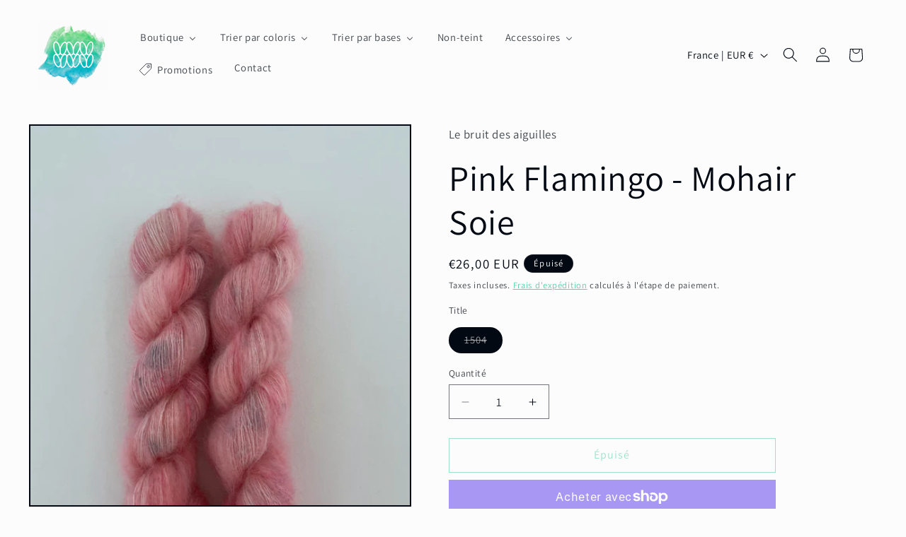

--- FILE ---
content_type: application/x-javascript
request_url: https://app.sealsubscriptions.com/shopify/public/status/shop/lebruitdesaiguilles.myshopify.com.js?1768907850
body_size: -291
content:
var sealsubscriptions_settings_updated='1767864354';